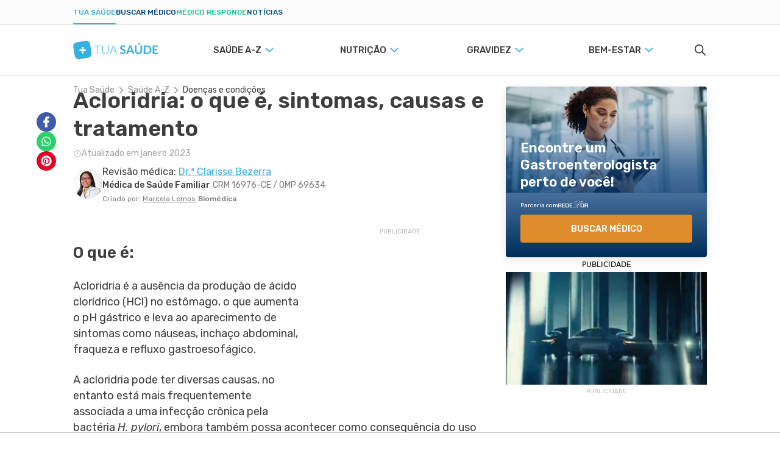

--- FILE ---
content_type: application/x-javascript; charset=utf-8
request_url: https://servicer.mgid.com/1843228/1?tcfV2=1&tcfV1=1&sessionId=696dc848-0bb86&sessionPage=1&sessionNumberWeek=1&sessionNumber=1&cpicon=1&scale_metric_1=64.00&scale_metric_2=258.06&scale_metric_3=100.00&cbuster=1768802377340480320733&pvid=accf8bb1-15be-4d6d-a0a0-91777a4f61ca&implVersion=17&lct=1767962760&mp4=1&ap=1&consentStrLen=0&wlid=312acdb6-77c3-4992-92cf-83a958a807eb&pageview_widget_list=1859263,1843228&ogtitle=Acloridria%3A%20o%20que%20%C3%A9%2C%20sintomas%2C%20causas%20e%20tratamento&uniqId=03bdf&niet=4g&nisd=false&jsp=head&evt=%5B%7B%22event%22%3A1%2C%22methods%22%3A%5B1%2C2%5D%7D%2C%7B%22event%22%3A2%2C%22methods%22%3A%5B1%2C2%5D%7D%5D&pv=5&jsv=es6&dpr=1&hashCommit=9dd0f9bf&tfre=9178&w=1040&h=657&tl=150&tlp=1,2,3,4,5,6,7,8&sz=250x299&szp=1,2,3,4,5,6,7,8&szl=1,2,3,4;5,6,7,8&cxurl=https%3A%2F%2Fwww.tuasaude.com%2Facloridria%2F&ref=&lu=https%3A%2F%2Fwww.tuasaude.com%2Facloridria%2F
body_size: 2756
content:
var _mgq=_mgq||[];
_mgq.push(["MarketGidLoadGoods1843228_03bdf",[
["Brainberries","15119514","1","The 10 Most Stunning Women From Lebanon - Who Is Your Favorite?","","0","","","","ejBl90ZhRHMje_EsMQamIyzVkaJKwHCUOvllfXoWTgqBMT46qNkboX71QH_ksO8LJ5-V9RiSmN6raXcKPkq-dtBn56aLbrulR8Ep-u_SxCyOKSq3mQ-T3o4ZMrjnebMS",{"i":"https://s-img.mgid.com/g/15119514/480x320/-/[base64].webp?v=1768802377-RwJdhdTbt4zzF8S9_eNpP9kl7BlgLT5ymrcHTjl6Ff8","l":"https://clck.mgid.com/ghits/15119514/i/58242319/0/pp/1/1?h=ejBl90ZhRHMje_EsMQamIyzVkaJKwHCUOvllfXoWTgqBMT46qNkboX71QH_ksO8LJ5-V9RiSmN6raXcKPkq-dtBn56aLbrulR8Ep-u_SxCyOKSq3mQ-T3o4ZMrjnebMS&rid=0953dfbe-f4fc-11f0-9fe3-d404e6f98490&tt=Direct&att=3&afrd=288&iv=17&ct=1&gdprApplies=0&muid=q0iBdjtoOFXl&st=-300&mp4=1&h2=RGCnD2pppFaSHdacZpvmnjwJbFoRiN5EvhqBp5xrp0wqPPKawbSW7S6YgPj3OBZmiGCzfcoZ7vtWVTOOj8gxWQ**","adc":[],"sdl":0,"dl":"","type":"w","media-type":"static","clicktrackers":[],"cta":"Learn more","cdt":"","b":0.01,"catId":239,"tri":"09541f06-f4fc-11f0-9fe3-d404e6f98490","crid":"15119514"}],
["Brainberries","13786066","1","The Chapel Of Sound Amphitheater - Architectural Marvels","","0","","","","ejBl90ZhRHMje_EsMQamI35DzxFPwr0gHGy46BNAaop5CjYT9P9GlhVBI57hOBAuJ5-V9RiSmN6raXcKPkq-dtBn56aLbrulR8Ep-u_SxCxKLBR-ShCeyxxXP0IVLN14",{"i":"https://s-img.mgid.com/g/13786066/480x320/-/[base64].webp?v=1768802377-Lee5WkXGFxJ7kY86k2VZON3t-ZZJyZ3LYFC4ciek8WI","l":"https://clck.mgid.com/ghits/13786066/i/58242319/0/pp/2/1?h=ejBl90ZhRHMje_EsMQamI35DzxFPwr0gHGy46BNAaop5CjYT9P9GlhVBI57hOBAuJ5-V9RiSmN6raXcKPkq-dtBn56aLbrulR8Ep-u_SxCxKLBR-ShCeyxxXP0IVLN14&rid=0953dfbe-f4fc-11f0-9fe3-d404e6f98490&tt=Direct&att=3&afrd=288&iv=17&ct=1&gdprApplies=0&muid=q0iBdjtoOFXl&st=-300&mp4=1&h2=RGCnD2pppFaSHdacZpvmnjwJbFoRiN5EvhqBp5xrp0wqPPKawbSW7S6YgPj3OBZmiGCzfcoZ7vtWVTOOj8gxWQ**","adc":[],"sdl":0,"dl":"","type":"w","media-type":"static","clicktrackers":[],"cta":"Learn more","cdt":"","b":0.01,"catId":249,"tri":"09541f0c-f4fc-11f0-9fe3-d404e6f98490","crid":"13786066"}],
["tuasaude.com","1390491836","1","Dor de gases: como é, onde dói e como aliviar","A dor de gases pode ser\u00a0sentida como\u00a0cãibra,\u00a0dor aguda e penetrante e\u00a0dor forte em qualquer parte da\u00a0barriga ou como uma dor e\u00a0desconforto no peito. Para\u00a0aliviar a dor de gases pode-se tomar chás naturais e fazer massagem na barriga, por exemplo. Saiba como é a dor de gases, onde dói e...","0","","","","ejBl90ZhRHMje_EsMQamI1JJ-HhLglglu2exEIsEcYPKK5hVvC4bZ3vUV3RcfNdjbZ_xJKiiD8AKC5w_5brtjYCe47fLWPQRwl9LbqsuugRwoF-34k04CZ80HUaUJxVR",{"i":"https://s-img.mgid.com/l/657393/480x320/-/aHR0cHM6Ly9pbWFnZS50dWFzYXVkZS5jb20vbWVkaWEvYXJ0aWNsZS9ray9tYy9kb3ItZGUtZ2FzZXNfNzU5NTEuanBn.webp?v=1768802377-9Vsqk_PNpG8KI67szo68kWEal-J4qgjGpaWuyHoKAJU","l":"https://www.tuasaude.com/dor-de-gases/?utm_source=tuasaude.com_internal&utm_medium=internal&utm_campaign=tuasaude.com_internal&utm_content=1390491836&utm_term=1843228","adc":[],"sdl":0,"dl":"","type":"i","media-type":"static","clicktrackers":[],"cta":"Aprenda mais","cdt":"","tri":"09541f0d-f4fc-11f0-9fe3-d404e6f98490","crid":"1390491836"}],
["Brainberries","8603789","1","A Rihanna Museum Is Probably Opening Soon","","0","","","","ejBl90ZhRHMje_EsMQamI5e7qFOl1rn1YlJSyp0Zjb42PSyfK9BBtiZW7BgPyJYAJ5-V9RiSmN6raXcKPkq-dtBn56aLbrulR8Ep-u_SxCyAllMh2iVeD_N3HtDzhZjN",{"i":"https://s-img.mgid.com/g/8603789/480x320/0x0x800x533/aHR0cDovL2ltZ2hvc3RzLmNvbS90LzIwMTktMDgvMTAxOTI0L2RhODI0YzljOTg3NWEyOWJlOTY3ZDRmZTRhNzg2ODM1LmpwZWc.webp?v=1768802377-mhR2Bn0J9AQ1AEjL2mc57bowFinHL62jx0CPWpPIQRI","l":"https://clck.mgid.com/ghits/8603789/i/58242319/0/pp/4/1?h=ejBl90ZhRHMje_EsMQamI5e7qFOl1rn1YlJSyp0Zjb42PSyfK9BBtiZW7BgPyJYAJ5-V9RiSmN6raXcKPkq-dtBn56aLbrulR8Ep-u_SxCyAllMh2iVeD_N3HtDzhZjN&rid=0953dfbe-f4fc-11f0-9fe3-d404e6f98490&tt=Direct&att=3&afrd=288&iv=17&ct=1&gdprApplies=0&muid=q0iBdjtoOFXl&st=-300&mp4=1&h2=RGCnD2pppFaSHdacZpvmnjwJbFoRiN5EvhqBp5xrp0wqPPKawbSW7S6YgPj3OBZmiGCzfcoZ7vtWVTOOj8gxWQ**","adc":[],"sdl":0,"dl":"","type":"w","media-type":"static","clicktrackers":[],"cta":"Learn more","cdt":"","b":0.01,"catId":239,"tri":"09541f10-f4fc-11f0-9fe3-d404e6f98490","crid":"8603789"}],
["Brainberries","13785878","1","This Movie Is The Main Reason Ukraine Has Not Lost To Russia","","0","","","","ejBl90ZhRHMje_EsMQamI1UpGk-wM9vRgiuYrPcQdhjan3rf_q6yOwryyxbEwHhFJ5-V9RiSmN6raXcKPkq-dtBn56aLbrulR8Ep-u_SxCzIue4KSapYA_uvMt588ZRA",{"i":"https://s-img.mgid.com/g/13785878/480x320/-/[base64].webp?v=1768802377-vhllG0ZYti1IjsgRtk7cM82oFRzzrQpEb137YOiq_k4","l":"https://clck.mgid.com/ghits/13785878/i/58242319/0/pp/5/1?h=ejBl90ZhRHMje_EsMQamI1UpGk-wM9vRgiuYrPcQdhjan3rf_q6yOwryyxbEwHhFJ5-V9RiSmN6raXcKPkq-dtBn56aLbrulR8Ep-u_SxCzIue4KSapYA_uvMt588ZRA&rid=0953dfbe-f4fc-11f0-9fe3-d404e6f98490&tt=Direct&att=3&afrd=288&iv=17&ct=1&gdprApplies=0&muid=q0iBdjtoOFXl&st=-300&mp4=1&h2=RGCnD2pppFaSHdacZpvmnjwJbFoRiN5EvhqBp5xrp0wqPPKawbSW7S6YgPj3OBZmiGCzfcoZ7vtWVTOOj8gxWQ**","adc":[],"sdl":0,"dl":"","type":"w","media-type":"static","clicktrackers":[],"cta":"Learn more","cdt":"","b":0.01,"catId":230,"tri":"09541f12-f4fc-11f0-9fe3-d404e6f98490","crid":"13785878"}],
["Brainberries","16268296","1","From Baddies To Sweethearts: 9 Actresses That Can Do It All!","","0","","","","ejBl90ZhRHMje_EsMQamI6fgjmtTxzipKoDnpw1jKPF7gJMv7L81kZvJecYQm6bxJ5-V9RiSmN6raXcKPkq-dtBn56aLbrulR8Ep-u_SxCxaAu-oAIHod_LflvTCxtCZ",{"i":"https://s-img.mgid.com/g/16268296/480x320/-/[base64].webp?v=1768802377-PqlfqbgvrghdFtmdVFYgFzwJpA0MnLJ07Wp1fUMxY6o","l":"https://clck.mgid.com/ghits/16268296/i/58242319/0/pp/6/1?h=ejBl90ZhRHMje_EsMQamI6fgjmtTxzipKoDnpw1jKPF7gJMv7L81kZvJecYQm6bxJ5-V9RiSmN6raXcKPkq-dtBn56aLbrulR8Ep-u_SxCxaAu-oAIHod_LflvTCxtCZ&rid=0953dfbe-f4fc-11f0-9fe3-d404e6f98490&tt=Direct&att=3&afrd=288&iv=17&ct=1&gdprApplies=0&muid=q0iBdjtoOFXl&st=-300&mp4=1&h2=RGCnD2pppFaSHdacZpvmnjwJbFoRiN5EvhqBp5xrp0wqPPKawbSW7S6YgPj3OBZmiGCzfcoZ7vtWVTOOj8gxWQ**","adc":[],"sdl":0,"dl":"","type":"w","media-type":"static","clicktrackers":[],"cta":"Learn more","cdt":"","b":0.01,"catId":239,"tri":"09541f15-f4fc-11f0-9fe3-d404e6f98490","crid":"16268296"}],
["Brainberries","13785893","1","10 Foods That Instantly Reduce Bloat","","0","","","","ejBl90ZhRHMje_EsMQamI8TVEx5qJL5tws233aLGTDFJrmp_E0yHm_kQTkqONg0GJ5-V9RiSmN6raXcKPkq-dtBn56aLbrulR8Ep-u_SxCyCkKfrHcDOOzPpyci0tcPa",{"i":"https://s-img.mgid.com/g/13785893/480x320/-/[base64].webp?v=1768802377-65IZ6k8OyZj4nIZ37gjooiWPrRWVHZdFSVkhD3cLHx0","l":"https://clck.mgid.com/ghits/13785893/i/58242319/0/pp/7/1?h=ejBl90ZhRHMje_EsMQamI8TVEx5qJL5tws233aLGTDFJrmp_E0yHm_kQTkqONg0GJ5-V9RiSmN6raXcKPkq-dtBn56aLbrulR8Ep-u_SxCyCkKfrHcDOOzPpyci0tcPa&rid=0953dfbe-f4fc-11f0-9fe3-d404e6f98490&tt=Direct&att=3&afrd=288&iv=17&ct=1&gdprApplies=0&muid=q0iBdjtoOFXl&st=-300&mp4=1&h2=RGCnD2pppFaSHdacZpvmnjwJbFoRiN5EvhqBp5xrp0wqPPKawbSW7S6YgPj3OBZmiGCzfcoZ7vtWVTOOj8gxWQ**","adc":[],"sdl":0,"dl":"","type":"w","media-type":"static","clicktrackers":[],"cta":"Learn more","cdt":"","b":0.01,"catId":221,"tri":"09541f17-f4fc-11f0-9fe3-d404e6f98490","crid":"13785893"}],
["tuasaude.com","1370045201","1","Fezes finas: o que pode ser (e o que fazer)","Fezes finas podem indicar dificuldade na passagem pelo intestino grosso ou reto, ocorrendo em casos de diverticulite, doença de Crohn, hérnia abdominal, hemorroida ou prisão de ventre, e também podem ser um sinal de câncer colorretal. Conheça o que pode ser fezes finas e o que fazer","0","","","","ejBl90ZhRHMje_EsMQamIwZrj_9SXapiYFLxOdHARgwgEHsbLafZd-BV4ODfzhkfbZ_xJKiiD8AKC5w_5brtjYCe47fLWPQRwl9LbqsuugSLBUfnBL02x9W67Wefs4_u",{"i":"https://s-img.mgid.com/l/657393/480x320/-/aHR0cHM6Ly9pbWFnZS50dWFzYXVkZS5jb20vbWVkaWEvYXJ0aWNsZS9odC9udS9mZXplcy1maW5hc183NTgwMi5qcGc.webp?v=1768802377-nHCHzBOcoNFYTYmVO6wFA7YrEVEM2ap7mmmeD3vIumU","l":"https://www.tuasaude.com/fezes-finas/?utm_source=tuasaude.com_internal&utm_medium=internal&utm_campaign=tuasaude.com_internal&utm_content=1370045201&utm_term=1843228","adc":[],"sdl":0,"dl":"","type":"i","media-type":"static","clicktrackers":[],"cta":"Aprenda mais","cdt":"","tri":"09541f19-f4fc-11f0-9fe3-d404e6f98490","crid":"1370045201"}],],
{"awc":{},"dt":"desktop","ts":"","tt":"Direct","isBot":1,"h2":"RGCnD2pppFaSHdacZpvmnjwJbFoRiN5EvhqBp5xrp0wqPPKawbSW7S6YgPj3OBZmiGCzfcoZ7vtWVTOOj8gxWQ**","ats":0,"rid":"0953dfbe-f4fc-11f0-9fe3-d404e6f98490","pvid":"accf8bb1-15be-4d6d-a0a0-91777a4f61ca","iv":17,"brid":32,"muidn":"q0iBdjtoOFXl","dnt":0,"cv":2,"afrd":296,"consent":true,"adv_src_id":92474}]);
_mgqp();


--- FILE ---
content_type: application/x-javascript; charset=utf-8
request_url: https://servicer.mgid.com/1859263/1?tcfV2=1&tcfV1=1&sessionId=696dc848-0bb86&sessionPage=1&sessionNumberWeek=1&sessionNumber=1&cpicon=1&scale_metric_1=64.00&scale_metric_2=258.06&scale_metric_3=100.00&cbuster=1768802377337289340016&pvid=accf8bb1-15be-4d6d-a0a0-91777a4f61ca&implVersion=17&lct=1767962760&mp4=1&ap=1&consentStrLen=0&wlid=e580c43f-7f11-4d9a-9052-515190de8ccb&pageview_widget_list=1859263,1843228&ogtitle=Acloridria%3A%20o%20que%20%C3%A9%2C%20sintomas%2C%20causas%20e%20tratamento&uniqId=0cbc1&childs=1910252&niet=4g&nisd=false&jsp=head&evt=%5B%7B%22event%22%3A1%2C%22methods%22%3A%5B1%2C2%5D%7D%2C%7B%22event%22%3A2%2C%22methods%22%3A%5B1%2C2%5D%7D%5D&pv=5&jsv=es6&dpr=1&hashCommit=9dd0f9bf&tfre=9176&w=686&h=440&tl=150&tlp=1,2,3,4&sz=337x203&szp=1,2,3,4&szl=1,2;3,4&cxurl=https%3A%2F%2Fwww.tuasaude.com%2Facloridria%2F&ref=&lu=https%3A%2F%2Fwww.tuasaude.com%2Facloridria%2F
body_size: 1674
content:
var _mgq=_mgq||[];
_mgq.push(["MarketGidLoadGoods1859263_0cbc1",[
["tuasaude.com","1394903009","1","Suplemento de magnésio: qual o melhor, para que serve, tipos (e como tomar)","A escolha do melhor suplemento de magnésio, como magnésio treonato, dimalato e\u00a0citrato de magnésio, por exemplo, deve\u00a0considerar os objetivos a serem tratados, as necessidades\u00a0e a tolerância de cada pessoa. Saiba qual é o\u00a0melhor suplemento de magnésio, para que serve, os tipos e como tomar","0","","","","ejBl90ZhRHMje_EsMQamI_CAIKN363kPEMm_rob3Lin98GG5aE_oKvjxCwfQzgF7bZ_xJKiiD8AKC5w_5brtjYCe47fLWPQRwl9LbqsuugSITdsq1N2_UKFpFtOBGVRP",{"i":"https://s-img.mgid.com/l/657393/480x320/-/aHR0cHM6Ly9pbWFnZS50dWFzYXVkZS5jb20vbWVkaWEvYXJ0aWNsZS9kaS9mcy9zdXBsZW1lbnRvLWRlLW1hZ25lc2lvXzc1OTg5LmpwZw.webp?v=1768802377-w3s6lL-yNML6lEmmujrVOzvXvZoNAelDx-vqWdZ_W-U","l":"https://www.tuasaude.com/suplemento-de-magnesio/?utm_source=tuasaude.com_internal&utm_medium=internal&utm_campaign=tuasaude.com_internal&utm_content=1394903009&utm_term=1859263","adc":[],"sdl":0,"dl":"","type":"i","media-type":"static","clicktrackers":[],"cta":"Aprenda mais","cdt":"","tri":"09559675-f4fc-11f0-bbea-c4cbe1e3eca4","crid":"1394903009"}],
["tuasaude.com","1398213878","1","Excelente médico: como saber se o médico é bom","Para saber se um médico é bom, é importante que esse profissional possua algumas características como\u00a0ética, escuta ativa, comunicação clara, capacidade de ouvir, visão holística e trabalho em equipe. Veja as características de um excelente médico e como saber se o médico é bom","0","","","","ejBl90ZhRHMje_EsMQamI2u4MFz6IZBGo8lYvrmg9pEx3HEc426sESfgvnIRh9N8bZ_xJKiiD8AKC5w_5brtjYCe47fLWPQRwl9LbqsuugRvJt1shdzZtj2KUGzi4tF4",{"i":"https://s-img.mgid.com/l/657393/480x320/-/aHR0cHM6Ly9pbWFnZS50dWFzYXVkZS5jb20vbWVkaWEvYXJ0aWNsZS9rcy9wbC9leGNlbGVudGUtbWVkaWNvXzc2MDIxLmpwZw.webp?v=1768802377-teeQsxKZgwI9TUcooeNwrzJ22dLucbf-w1hLdd-wBYU","l":"https://www.tuasaude.com/excelente-medico/?utm_source=tuasaude.com_internal&utm_medium=internal&utm_campaign=tuasaude.com_internal&utm_content=1398213878&utm_term=1859263","adc":[],"sdl":0,"dl":"","type":"i","media-type":"static","clicktrackers":[],"cta":"Aprenda mais","cdt":"","tri":"0955967d-f4fc-11f0-bbea-c4cbe1e3eca4","crid":"1398213878"}],
["tuasaude.com","1375194223","1","Ressonância com contraste: para que serve, tipos e como é feita","A ressonância com contraste é um exame que ajuda a identificar e acompanhar o tratamento de condições como infarto, AVC ou ainda\u00a0massas ou tumores na mama, cérebro e útero, por exemplo. Saiba para que serve a ressonância com contraste e conheça os tipos e como é feita","0","","","","ejBl90ZhRHMje_EsMQamI2g4GKO1oZ1gNhUTXGgFWznKK5hVvC4bZ3vUV3RcfNdjbZ_xJKiiD8AKC5w_5brtjYCe47fLWPQRwl9LbqsuugT7MXR04cr5ztlkCk26tpmq",{"i":"https://s-img.mgid.com/l/657393/480x320/-/aHR0cHM6Ly9pbWFnZS50dWFzYXVkZS5jb20vbWVkaWEvYXJ0aWNsZS94dS95aS9yZXNzb25hbmNpYS1jb20tY29udHJhc3RlXzc1ODM1LmpwZw.webp?v=1768802377-7jS3bIvVNJnKbiasbgs7JLSzuIx_Obmhc7bWwgag_-k","l":"https://www.tuasaude.com/ressonancia-com-contraste/?utm_source=tuasaude.com_internal&utm_medium=internal&utm_campaign=tuasaude.com_internal&utm_content=1375194223&utm_term=1859263","adc":[],"sdl":0,"dl":"","type":"i","media-type":"static","clicktrackers":[],"cta":"Aprenda mais","cdt":"","tri":"0955967f-f4fc-11f0-bbea-c4cbe1e3eca4","crid":"1375194223"}],
["tuasaude.com","1400758542","1","Flexibilidade: o que é, benefícios (e como alcançar)","A flexibilidade é a capacidade dos músculos e tecidos de se alongarem. Por isso, manter uma boa flexibilidade pode ajudar a melhorar a postura, reduzir tensões musculares e facilitar tarefas do dia a dia, como pegar algo no chão ou no alto. Saiba o que é flexibilidade, quais seus benefícios e...","0","","","","ejBl90ZhRHMje_EsMQamI6EN65SttjR2FGYMN1UY1Nqraxbd1TWUQ8gIFr5grWFhbZ_xJKiiD8AKC5w_5brtjYCe47fLWPQRwl9LbqsuugTDKZEXwQ6VaWHM1Hb8AefI",{"i":"https://s-img.mgid.com/l/657393/480x320/-/aHR0cHM6Ly9pbWFnZS50dWFzYXVkZS5jb20vbWVkaWEvYXJ0aWNsZS9ibS9icS9mbGV4aWJpbGlkYWRlXzc2MDQ3LmpwZw.webp?v=1768802377-B3sGAwx6dvfuhKyHQuFejYRa_jv6_zh9W44Jjt46euQ","l":"https://www.tuasaude.com/flexibilidade/?utm_source=tuasaude.com_internal&utm_medium=internal&utm_campaign=tuasaude.com_internal&utm_content=1400758542&utm_term=1859263","adc":[],"sdl":0,"dl":"","type":"i","media-type":"static","clicktrackers":[],"cta":"Aprenda mais","cdt":"","tri":"09559681-f4fc-11f0-bbea-c4cbe1e3eca4","crid":"1400758542"}],],
{"awc":{},"dt":"desktop","ts":"","tt":"Direct","isBot":1,"h2":"RGCnD2pppFaSHdacZpvmnuPQy9VKtXaXgR73dNykwC0Y7xz6ngZANgvdH78Z8qfNvcxv49x-jbCDXBAn7WvpZA**","ats":0,"rid":"09555bbb-f4fc-11f0-bbea-c4cbe1e3eca4","pvid":"accf8bb1-15be-4d6d-a0a0-91777a4f61ca","iv":17,"brid":32,"muidn":"q0iBCO1uYHXl","dnt":0,"cv":2,"afrd":296,"consent":true,"adv_src_id":92474}]);
_mgqp();
